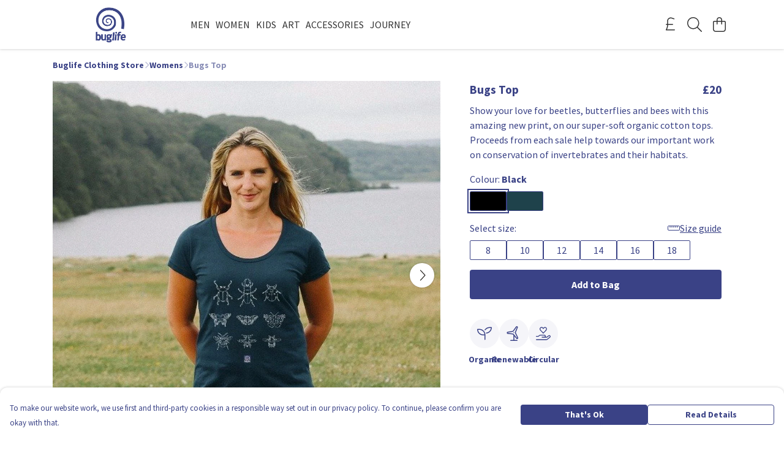

--- FILE ---
content_type: text/html
request_url: https://buglifeclothing.shop/product/bugs-top/
body_size: 2912
content:
<!DOCTYPE html>
<html lang="en">
  <head>
    <meta charset="UTF-8">
    <meta name="viewport" content="width=device-width, initial-scale=1.0">
    <link id="apple-touch-icon" rel="apple-touch-icon" href="#">
    <script type="module" crossorigin="" src="/assets/index.7931fa53.js"></script>
    <link rel="modulepreload" crossorigin="" href="/assets/vue.0ac7cc2d.js">
    <link rel="modulepreload" crossorigin="" href="/assets/sentry.13e8e62e.js">
    <link rel="stylesheet" href="/assets/index.dca9b00c.css">
  <link rel="manifest" href="/manifest.webmanifest"><title>Bugs Top</title><link crossorigin="" href="https://fonts.gstatic.com" rel="preconnect"><link href="https://images.teemill.com" rel="preconnect"><link as="fetch" href="https://buglifeclothing.shop/omnis/v3/frontend/120/getStoreCoreData/json/" rel="preload"><link as="fetch" href="/omnis/v3/division/120/products/bugs-top/" rel="preload"><link as="fetch" href="/omnis/v3/division/120/products/bugs-top/stock/" rel="preload"><link fetchpriority="high" as="image" imagesizes="(max-width: 768px) 100vw, 1080px" imagesrcset="https://images.podos.io/fhtdab3ngkgudcu1tmg0wu0hrnfxvhog5qbhobdruybbjmrg.jpg.webp?w=640&h=640&v=2 640w, https://images.podos.io/fhtdab3ngkgudcu1tmg0wu0hrnfxvhog5qbhobdruybbjmrg.jpg.webp?w=1080&h=1080&v=2 1080w" href="https://images.podos.io/fhtdab3ngkgudcu1tmg0wu0hrnfxvhog5qbhobdruybbjmrg.jpg.webp?w=1080&h=1080&v=2" rel="preload"><link data-vue-meta="1" href="https://buglifeclothing.shop/product/bugs-top/" rel="canonical"><link rel="modulepreload" crossorigin="" href="/assets/ProductPage.1aedbd75.js"><link rel="preload" as="style" href="/assets/ProductPage.211e7a8d.css"><link rel="modulepreload" crossorigin="" href="/assets/index.3c4fee84.js"><link rel="modulepreload" crossorigin="" href="/assets/AddToCartPopup.8045b691.js"><link rel="modulepreload" crossorigin="" href="/assets/faCheck.00692ff0.js"><link rel="modulepreload" crossorigin="" href="/assets/ProductReviewPopup.vue_vue_type_script_setup_true_lang.43b71b5a.js"><link rel="modulepreload" crossorigin="" href="/assets/index.0c5fb95b.js"><link rel="modulepreload" crossorigin="" href="/assets/faImages.e601e0a6.js"><link rel="modulepreload" crossorigin="" href="/assets/SizeChartPopup.5e4a964d.js"><link rel="preload" as="style" href="/assets/SizeChartPopup.92291e53.css"><link rel="modulepreload" crossorigin="" href="/assets/startCase.fe3bd3f4.js"><link rel="modulepreload" crossorigin="" href="/assets/faThumbsUp.2c67d238.js"><link rel="modulepreload" crossorigin="" href="/assets/faTruckFast.0a6fdeb5.js"><link rel="modulepreload" crossorigin="" href="/assets/faTruckFast.f17d2eef.js"><link rel="modulepreload" crossorigin="" href="/assets/faClock.5c363e02.js"><link rel="modulepreload" crossorigin="" href="/assets/faRulerHorizontal.815c639c.js"><link rel="modulepreload" crossorigin="" href="/assets/faPaintbrush.d7907d44.js"><link rel="modulepreload" crossorigin="" href="/assets/ProductStock.c9ff1a6a.js"><link rel="preload" as="style" href="/assets/ProductStock.e62963f7.css"><link rel="modulepreload" crossorigin="" href="/assets/faInfoCircle.c3de3e87.js"><link rel="modulepreload" crossorigin="" href="/assets/EcoIcons.b057e3f1.js"><link rel="modulepreload" crossorigin="" href="/assets/faSync.9318dea0.js"><link rel="modulepreload" crossorigin="" href="/assets/faComment.798d2438.js"><link rel="modulepreload" crossorigin="" href="/assets/faChevronUp.2dbe3c65.js"><link rel="modulepreload" crossorigin="" href="/assets/ProductImageCarousel.235754a9.js"><link rel="preload" as="style" href="/assets/ProductImageCarousel.04a3cc9e.css"><link rel="modulepreload" crossorigin="" href="/assets/faMicrochipAi.4adaa03f.js"><link rel="modulepreload" crossorigin="" href="/assets/store.a84c9a63.js"><link rel="modulepreload" crossorigin="" href="/assets/logger.0e3e1e18.js"><link rel="modulepreload" crossorigin="" href="/assets/productProvider.73176f5d.js"><link rel="modulepreload" crossorigin="" href="/assets/confirm-leave-mixin.7ca39f18.js"><script>window.division_key = '120';</script><meta data-vue-meta="1" vmid="author" content="Bugs Top" name="author"><meta data-vue-meta="1" vmid="url" content="https://buglifeclothing.shop/product/bugs-top/" name="url"><meta data-vue-meta="1" vmid="description" content="Show your love for beetles, butterflies and bees with this amazing new print, on our super-soft organic cotton tops." name="description"><meta data-vue-meta="1" vmid="og:type" content="website" property="og:type"><meta data-vue-meta="1" vmid="og:url" content="https://buglifeclothing.shop/product/bugs-top/" property="og:url"><meta data-vue-meta="1" vmid="og:title" content="Bugs Top" property="og:title"><meta data-vue-meta="1" vmid="og:description" content="Show your love for beetles, butterflies and bees with this amazing new print, on our super-soft organic cotton tops." property="og:description"><meta data-vue-meta="1" vmid="og:image" content="https://images.podos.io/fhtdab3ngkgudcu1tmg0wu0hrnfxvhog5qbhobdruybbjmrg.jpg" property="og:image"><meta vmid="og:site_name" content="Buglife Clothing Store" property="og:site_name"><meta data-vue-meta="1" vmid="twitter:card" content="photo" property="twitter:card"><meta data-vue-meta="1" vmid="twitter:description" content="Show your love for beetles, butterflies and bees with this amazing new print, on our super-soft organic cotton tops." property="twitter:description"><meta data-vue-meta="1" vmid="twitter:title" content="Bugs Top" property="twitter:title"><meta data-vue-meta="1" vmid="twitter:image" content="https://images.podos.io/fhtdab3ngkgudcu1tmg0wu0hrnfxvhog5qbhobdruybbjmrg.jpg" property="twitter:image"><meta vmid="apple-mobile-web-app-capable" content="yes" property="apple-mobile-web-app-capable"><meta vmid="apple-mobile-web-app-status-bar-style" content="black" property="apple-mobile-web-app-status-bar-style"><meta vmid="apple-mobile-web-app-title" content="Buglife Clothing Store" property="apple-mobile-web-app-title"><style>@font-face {
  font-family: "Source Sans Pro Fallback: Arial";
  src: local('Arial');
  ascent-override: 104.4096%;
  descent-override: 28.9673%;
  size-adjust: 94.2442%;
}
@font-face {
  font-family: "Source Sans Pro Fallback: Roboto";
  src: local('Roboto');
  ascent-override: 104.5251%;
  descent-override: 28.9993%;
  size-adjust: 94.1401%;
}</style></head>

  <body>
    <div id="app"></div>
    
  <noscript><iframe src="https://www.googletagmanager.com/ns.html?id=GTM-MH6RJHM" height="0" width="0" style="display:none;visibility:hidden"></iframe></noscript><noscript>This site relies on JavaScript to do awesome things, please enable it in your browser</noscript></body>
  <script>
    (() => {
      /**
       * Disable the default browser prompt for PWA installation
       * @see https://developer.mozilla.org/en-US/docs/Web/API/BeforeInstallPromptEvent
       */
      window.addEventListener('beforeinstallprompt', event => {
        event.preventDefault();
      });

      var activeWorker = navigator.serviceWorker?.controller;
      var appVersion = window.localStorage.getItem('appVersion');
      var validVersion = 'v1';

      if (!activeWorker) {
        window.localStorage.setItem('appVersion', validVersion);

        return;
      }

      if (!appVersion || appVersion !== validVersion) {
        window.localStorage.setItem('appVersion', validVersion);

        if (navigator.serviceWorker) {
          navigator.serviceWorker
            .getRegistrations()
            .then(function (registrations) {
              var promises = [];

              registrations.forEach(registration => {
                promises.push(registration.unregister());
              });

              if (window.caches) {
                caches.keys().then(cachedFiles => {
                  cachedFiles.forEach(cache => {
                    promises.push(caches.delete(cache));
                  });
                });
              }

              Promise.all(promises).then(function () {
                console.log('Reload Window: Index');
                window.location.reload();
              });
            });
        }
      }
    })();
  </script>
</html>
